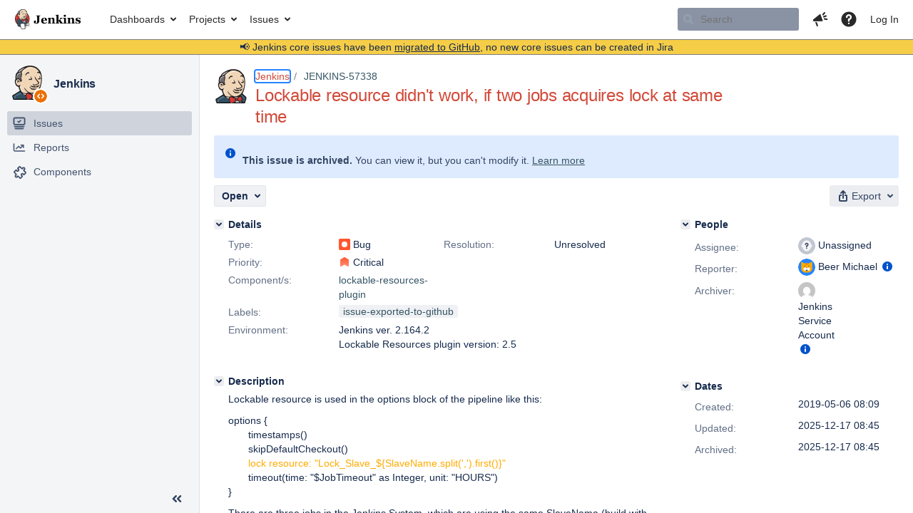

--- FILE ---
content_type: text/html;charset=UTF-8
request_url: https://issues.jenkins.io/browse/JENKINS-57338
body_size: 19716
content:


<h2 style="display:none;">[JENKINS-57338] Lockable resource didn&#39;t work, if two jobs acquires lock at same time</h2>


    














    <div class="tabwrap aui-tabs horizontal-tabs aui-tabs-disabled">
        <script>resourcePhaseCheckpoint.interaction.then(() => require('wrm/require')('wrc!commentPins'));</script><script>resourcePhaseCheckpoint.interaction.then(() => require('wrm/require')('wrc!commentPinsDiscovery'));</script>

        <ul role="tablist" id="issue-tabs" class="tabs-menu" aria-label="Activity">
                                
            
            <li class="menu-item "
                role="presentation"
                id="all-tabpanel"
                data-id="all-tabpanel"
                data-key="com.atlassian.jira.plugin.system.issuetabpanels:all-tabpanel"
                data-label="All"
                data-href="/browse/JENKINS-57338?page=com.atlassian.jira.plugin.system.issuetabpanels:all-tabpanel"
            >
                                    <a role="tab" aria-selected="false" aria-controls="all-tabpanel-tabpanel" id="all-tabpanel-link" href="/browse/JENKINS-57338?page=com.atlassian.jira.plugin.system.issuetabpanels:all-tabpanel" tabindex="-1" class="ajax-activity-content">All</a>
                            </li>
                                
            
            <li class="menu-item  active-tab active "
                role="presentation"
                id="comment-tabpanel"
                data-id="comment-tabpanel"
                data-key="com.atlassian.jira.plugin.system.issuetabpanels:comment-tabpanel"
                data-label="Comments"
                data-href="/browse/JENKINS-57338?page=com.atlassian.jira.plugin.system.issuetabpanels:comment-tabpanel"
            >
                                    <a role="tab" aria-controls="comment-tabpanel-tabpanel" id="comment-tabpanel-link" aria-selected="true" tabindex="0">Comments</a>
                            </li>
                                
            
            <li class="menu-item "
                role="presentation"
                id="changehistory-tabpanel"
                data-id="changehistory-tabpanel"
                data-key="com.atlassian.jira.plugin.system.issuetabpanels:changehistory-tabpanel"
                data-label="History"
                data-href="/browse/JENKINS-57338?page=com.atlassian.jira.plugin.system.issuetabpanels:changehistory-tabpanel"
            >
                                    <a role="tab" aria-selected="false" aria-controls="changehistory-tabpanel-tabpanel" id="changehistory-tabpanel-link" href="/browse/JENKINS-57338?page=com.atlassian.jira.plugin.system.issuetabpanels:changehistory-tabpanel" tabindex="-1" class="ajax-activity-content">History</a>
                            </li>
                                
            
            <li class="menu-item "
                role="presentation"
                id="activity-stream-issue-tab"
                data-id="activity-stream-issue-tab"
                data-key="com.atlassian.streams.streams-jira-plugin:activity-stream-issue-tab"
                data-label="Activity"
                data-href="/browse/JENKINS-57338?page=com.atlassian.streams.streams-jira-plugin:activity-stream-issue-tab"
            >
                                    <a role="tab" aria-selected="false" aria-controls="activity-stream-issue-tab-tabpanel" id="activity-stream-issue-tab-link" href="/browse/JENKINS-57338?page=com.atlassian.streams.streams-jira-plugin:activity-stream-issue-tab" tabindex="-1" class="ajax-activity-content">Activity</a>
                            </li>
                </ul>

                    <div class="sortwrap">
                                    <button id="sort-button" class="issue-activity-sort-link aui-button aui-button-compact aui-button-subtle ajax-activity-content" data-tab-sort data-ajax="/browse/JENKINS-57338?actionOrder=desc" data-order="desc" title="Reverse sort direction">
                        <span class="activity-tab-sort-label">Oldest first</span>
                        <span class="aui-icon activity-tab-sort-up"></span>
                    </button>
                            </div>
                        <div class="tabs-pane active-pane"></div>
    </div>
                                <div class="issuePanelWrapper" id="comment-tabpanel-tabpanel" tabindex="0" role="tabpanel" aria-labelledby="comment-tabpanel-link">
            <div class="issuePanelProgress"></div>
            <div class="issuePanelContainer" id="issue_actions_container">
                <div class="issuePanelHeaderContainer" id="issue_actions_header_container">
                    



<b>Pinned comments</b>
<br/>
<div class="issuePanelContainer" id="issue_pin_comments_container">
                



<div id="pinned-comment-498741" class="issue-data-block activity-comment twixi-block  expanded ">
    <div class="twixi-wrap verbose actionContainer">
        <div class="action-head">
            <h3>
                <button class="twixi icon-default aui-icon aui-icon-small aui-iconfont-expanded">
                    Collapse comment:         
    
    
    
    
            
            
                                                Pinned by         Jenkins Service Account
                                                    Jenkins Service Account added a comment - 2025-12-17 08:45     
                </button>
            </h3>
            <div class="action-details">        
    
    
    
    
            
            
                                                <div id="pinheader-498741">
                                                <p class="issue-comment-action"><span class='icon-default aui-icon aui-icon-small pin-icon' title='Pinned 2025-12-17 08:45'></span> Pinned by         



    <a class="user-hover user-avatar" rel="ircbot" id="commentauthor_${commentAction.comment.id}_pinnedby" href="/secure/ViewProfile.jspa?name=ircbot"><span class="aui-avatar aui-avatar-xsmall"><span class="aui-avatar-inner"><img src="https://www.gravatar.com/avatar/7bf9d0012015578bc38244c3e5828281?d=mm&amp;s=16" alt="" loading="lazy" /></span></span> Jenkins Service Account</a>
</p>
                    </div>
                                                    



    <a class="user-hover user-avatar" rel="ircbot" id="commentauthor_498741_verbose" href="/secure/ViewProfile.jspa?name=ircbot"><span class="aui-avatar aui-avatar-xsmall"><span class="aui-avatar-inner"><img src="https://www.gravatar.com/avatar/7bf9d0012015578bc38244c3e5828281?d=mm&amp;s=16" alt="" loading="lazy" /></span></span> Jenkins Service Account</a>
 added a comment  - <a href='/browse/JENKINS-57338?focusedId=498741&page=com.atlassian.jira.plugin.system.issuetabpanels:comment-tabpanel#comment-498741' class='commentdate_498741_verbose subText comment-created-date-link'><span
                class='date user-tz' title='2025-12-17 08:45'><time class='livestamp'
                                                                     datetime='2025-12-17T08:45:40+0000'>2025-12-17 08:45</time></span></a>       </div>
        </div>
        <div class="action-body flooded"><p>All issues for Jenkins have been migrated to <a href="https://github.com/jenkinsci/lockable-resources-plugin/issues/" class="external-link" target="_blank" rel="nofollow noopener">GitHub</a></p>

<p>Here is the link to this issue on GitHub: <a href="https://github.com/jenkinsci/lockable-resources-plugin/issues/920" class="external-link" target="_blank" rel="nofollow noopener">https://github.com/jenkinsci/lockable-resources-plugin/issues/920</a></p>

<p>To find related issues use this search: <a href="https://github.com/jenkinsci/lockable-resources-plugin/issues/?q=%22JENKINS-57338%22" class="external-link" target="_blank" rel="nofollow noopener">https://github.com/jenkinsci/lockable-resources-plugin/issues/?q=%22JENKINS-57338%22</a></p>

<p>For more details see the <a href="https://jenkins.io/redirect/core-components-jira-migration" class="external-link" target="_blank" rel="nofollow noopener">announcement</a></p>

<p>(<em>Note: this is an automated bulk comment</em>)</p> </div>
        <div class="action-links action-comment-actions">
                                        </div>
    </div>
    <div class="twixi-wrap concise actionContainer">
        <div class="action-head">
            <h3>
                <button class="twixi icon-default aui-icon aui-icon-small aui-iconfont-collapsed">
                    Expand comment:         
    
    
    
    
            
            
                                                Pinned by         Jenkins Service Account
                                                    Jenkins Service Account added a comment - 2025-12-17 08:45     
                </button>
            </h3>
            <div class="action-details flooded">
                        
    
    
    
    
            
            
                            <span id="collapsed-pinheader-498741">
                    <span class='icon-default aui-icon aui-icon-small pin-icon' title='Pinned 2025-12-17 08:45'></span>
                </span>
                                    



    <a class="user-hover user-avatar" rel="ircbot" id="commentauthor_498741_concise" href="/secure/ViewProfile.jspa?name=ircbot"><span class="aui-avatar aui-avatar-xsmall"><span class="aui-avatar-inner"><img src="https://www.gravatar.com/avatar/7bf9d0012015578bc38244c3e5828281?d=mm&amp;s=16" alt="" loading="lazy" /></span></span> Jenkins Service Account</a>
 added a comment  - <a href='/browse/JENKINS-57338?focusedId=498741&page=com.atlassian.jira.plugin.system.issuetabpanels:comment-tabpanel#comment-498741' class='commentdate_498741_concise subText comment-created-date-link'><span
                class='date user-tz' title='2025-12-17 08:45'><time class='livestamp'
                                                                     datetime='2025-12-17T08:45:40+0000'>2025-12-17 08:45</time></span></a>                         All issues for Jenkins have been migrated to  GitHub  

 Here is the link to this issue on GitHub:  https://github.com/jenkinsci/lockable-resources-plugin/issues/920  

 To find related issues use this search:  https://github.com/jenkinsci/lockable-resources-plugin/issues/?q=%22JENKINS-57338%22  

 For more details see the  announcement  

 ( Note: this is an automated bulk comment )              </div>
        </div>
    </div>
</div>
         </div>
<br/>
<b>All comments</b>
<br/>

                </div>
                                                            



<div id="comment-370427" class="issue-data-block activity-comment twixi-block  expanded ">
    <div class="twixi-wrap verbose actionContainer">
        <div class="action-head">
            <h3>
                <button class="twixi icon-default aui-icon aui-icon-small aui-iconfont-expanded">
                    Collapse comment:         
    
    
    
    
                            ethorsa added a comment - 2019-07-04 08:20     
                </button>
            </h3>
            <div class="action-details">        
    
    
    
    
                            



    <a class="user-hover user-avatar" rel="ethorsa" id="commentauthor_370427_verbose" href="/secure/ViewProfile.jspa?name=ethorsa"><span class="aui-avatar aui-avatar-xsmall"><span class="aui-avatar-inner"><img src="https://www.gravatar.com/avatar/b271ba5f83e48f577d5b1733dd94c484?d=mm&amp;s=16" alt="" loading="lazy" /></span></span> ethorsa</a>
 added a comment  - <a href='/browse/JENKINS-57338?focusedId=370427&page=com.atlassian.jira.plugin.system.issuetabpanels:comment-tabpanel#comment-370427' class='commentdate_370427_verbose subText comment-created-date-link'><span
                class='date user-tz' title='2019-07-04 08:20'><time class='livestamp'
                                                                     datetime='2019-07-04T08:20:40+0000'>2019-07-04 08:20</time></span></a>       </div>
        </div>
        <div class="action-body flooded"><p>Can you check the log of the first build for a double release of the Lock? I recently had a build where the lock was released twice: At the end of the stage (as expected) and once more at the end of the pipeline.</p> </div>
        <div class="action-links action-comment-actions">
                                        </div>
    </div>
    <div class="twixi-wrap concise actionContainer">
        <div class="action-head">
            <h3>
                <button class="twixi icon-default aui-icon aui-icon-small aui-iconfont-collapsed">
                    Expand comment:         
    
    
    
    
                            ethorsa added a comment - 2019-07-04 08:20     
                </button>
            </h3>
            <div class="action-details flooded">
                        
    
    
    
    
                            



    <a class="user-hover user-avatar" rel="ethorsa" id="commentauthor_370427_concise" href="/secure/ViewProfile.jspa?name=ethorsa"><span class="aui-avatar aui-avatar-xsmall"><span class="aui-avatar-inner"><img src="https://www.gravatar.com/avatar/b271ba5f83e48f577d5b1733dd94c484?d=mm&amp;s=16" alt="" loading="lazy" /></span></span> ethorsa</a>
 added a comment  - <a href='/browse/JENKINS-57338?focusedId=370427&page=com.atlassian.jira.plugin.system.issuetabpanels:comment-tabpanel#comment-370427' class='commentdate_370427_concise subText comment-created-date-link'><span
                class='date user-tz' title='2019-07-04 08:20'><time class='livestamp'
                                                                     datetime='2019-07-04T08:20:40+0000'>2019-07-04 08:20</time></span></a>                         Can you check the log of the first build for a double release of the Lock? I recently had a build where the lock was released twice: At the end of the stage (as expected) and once more at the end of the pipeline.              </div>
        </div>
    </div>
</div>
                                             



<div id="comment-498741" class="issue-data-block activity-comment twixi-block  expanded ">
    <div class="twixi-wrap verbose actionContainer">
        <div class="action-head">
            <h3>
                <button class="twixi icon-default aui-icon aui-icon-small aui-iconfont-expanded">
                    Collapse comment:         
    
    
    
    
            
            
                                                Pinned by         Jenkins Service Account
                                                    Jenkins Service Account added a comment - 2025-12-17 08:45     
                </button>
            </h3>
            <div class="action-details">        
    
    
    
    
            
            
                                                <div id="pinheader-498741">
                                                <p class="issue-comment-action"><span class='icon-default aui-icon aui-icon-small pin-icon' title='Pinned 2025-12-17 08:45'></span> Pinned by         



    <a class="user-hover user-avatar" rel="ircbot" id="commentauthor_${commentAction.comment.id}_pinnedby" href="/secure/ViewProfile.jspa?name=ircbot"><span class="aui-avatar aui-avatar-xsmall"><span class="aui-avatar-inner"><img src="https://www.gravatar.com/avatar/7bf9d0012015578bc38244c3e5828281?d=mm&amp;s=16" alt="" loading="lazy" /></span></span> Jenkins Service Account</a>
</p>
                    </div>
                                                    



    <a class="user-hover user-avatar" rel="ircbot" id="commentauthor_498741_verbose" href="/secure/ViewProfile.jspa?name=ircbot"><span class="aui-avatar aui-avatar-xsmall"><span class="aui-avatar-inner"><img src="https://www.gravatar.com/avatar/7bf9d0012015578bc38244c3e5828281?d=mm&amp;s=16" alt="" loading="lazy" /></span></span> Jenkins Service Account</a>
 added a comment  - <a href='/browse/JENKINS-57338?focusedId=498741&page=com.atlassian.jira.plugin.system.issuetabpanels:comment-tabpanel#comment-498741' class='commentdate_498741_verbose subText comment-created-date-link'><span
                class='date user-tz' title='2025-12-17 08:45'><time class='livestamp'
                                                                     datetime='2025-12-17T08:45:40+0000'>2025-12-17 08:45</time></span></a>       </div>
        </div>
        <div class="action-body flooded"><p>All issues for Jenkins have been migrated to <a href="https://github.com/jenkinsci/lockable-resources-plugin/issues/" class="external-link" target="_blank" rel="nofollow noopener">GitHub</a></p>

<p>Here is the link to this issue on GitHub: <a href="https://github.com/jenkinsci/lockable-resources-plugin/issues/920" class="external-link" target="_blank" rel="nofollow noopener">https://github.com/jenkinsci/lockable-resources-plugin/issues/920</a></p>

<p>To find related issues use this search: <a href="https://github.com/jenkinsci/lockable-resources-plugin/issues/?q=%22JENKINS-57338%22" class="external-link" target="_blank" rel="nofollow noopener">https://github.com/jenkinsci/lockable-resources-plugin/issues/?q=%22JENKINS-57338%22</a></p>

<p>For more details see the <a href="https://jenkins.io/redirect/core-components-jira-migration" class="external-link" target="_blank" rel="nofollow noopener">announcement</a></p>

<p>(<em>Note: this is an automated bulk comment</em>)</p> </div>
        <div class="action-links action-comment-actions">
                                        </div>
    </div>
    <div class="twixi-wrap concise actionContainer">
        <div class="action-head">
            <h3>
                <button class="twixi icon-default aui-icon aui-icon-small aui-iconfont-collapsed">
                    Expand comment:         
    
    
    
    
            
            
                                                Pinned by         Jenkins Service Account
                                                    Jenkins Service Account added a comment - 2025-12-17 08:45     
                </button>
            </h3>
            <div class="action-details flooded">
                        
    
    
    
    
            
            
                            <span id="collapsed-pinheader-498741">
                    <span class='icon-default aui-icon aui-icon-small pin-icon' title='Pinned 2025-12-17 08:45'></span>
                </span>
                                    



    <a class="user-hover user-avatar" rel="ircbot" id="commentauthor_498741_concise" href="/secure/ViewProfile.jspa?name=ircbot"><span class="aui-avatar aui-avatar-xsmall"><span class="aui-avatar-inner"><img src="https://www.gravatar.com/avatar/7bf9d0012015578bc38244c3e5828281?d=mm&amp;s=16" alt="" loading="lazy" /></span></span> Jenkins Service Account</a>
 added a comment  - <a href='/browse/JENKINS-57338?focusedId=498741&page=com.atlassian.jira.plugin.system.issuetabpanels:comment-tabpanel#comment-498741' class='commentdate_498741_concise subText comment-created-date-link'><span
                class='date user-tz' title='2025-12-17 08:45'><time class='livestamp'
                                                                     datetime='2025-12-17T08:45:40+0000'>2025-12-17 08:45</time></span></a>                         All issues for Jenkins have been migrated to  GitHub  

 Here is the link to this issue on GitHub:  https://github.com/jenkinsci/lockable-resources-plugin/issues/920  

 To find related issues use this search:  https://github.com/jenkinsci/lockable-resources-plugin/issues/?q=%22JENKINS-57338%22  

 For more details see the  announcement  

 ( Note: this is an automated bulk comment )              </div>
        </div>
    </div>
</div>
                                                 </div>
        </div>
                                    

--- FILE ---
content_type: image/svg+xml;charset=UTF-8
request_url: https://issues.jenkins.io/secure/useravatar?size=small&avatarId=16484
body_size: 674
content:
<svg id="bull" xmlns="http://www.w3.org/2000/svg" viewBox="0 0 120 120">
  <style>
    .st2{fill:#42526e}
  </style>
  <path d="M60 120C27 120 0 93 0 60S27 0 60 0s60 27 60 60-27 60-60 60z" fill="#2684ff" id="color_x5F_bg"/>
  <path d="M77.5 32.5H41c-.5 0-1-.5-2-1L27 23c-2.5-2-6 0-6 3.5V68c0 16 13 29 29 29h19.5C85.5 97 99 84 99 68V26c0-3-3.5-5-6-3.5l-13 9c-1 1-1.5 1-2.5 1z" fill="#ffab00"/>
  <circle class="st2" cx="47" cy="53.5" r="3.5"/>
  <circle class="st2" cx="73" cy="53.5" r="3.5"/>
  <circle class="st2" cx="60" cy="78" r="10"/>
  <path d="M60 61.5H48c-6 0-11 5-11 11s2.5 12 11 12 9.5-10 12-10 4 10 12 10 11-6 11-12-5-11-11-11H60z" fill="#fff"/>
  <path d="M53.5 61.5l4 5.5c1.5 2.1 3.8 2.2 5.5 0l4-5.5H53.5z" fill="#ff5630"/>
  <path d="M60 44c6.5 0 11-5.5 11-11.5H49C49 39 53.5 44 60 44z" fill="#ff8b00"/>
</svg>